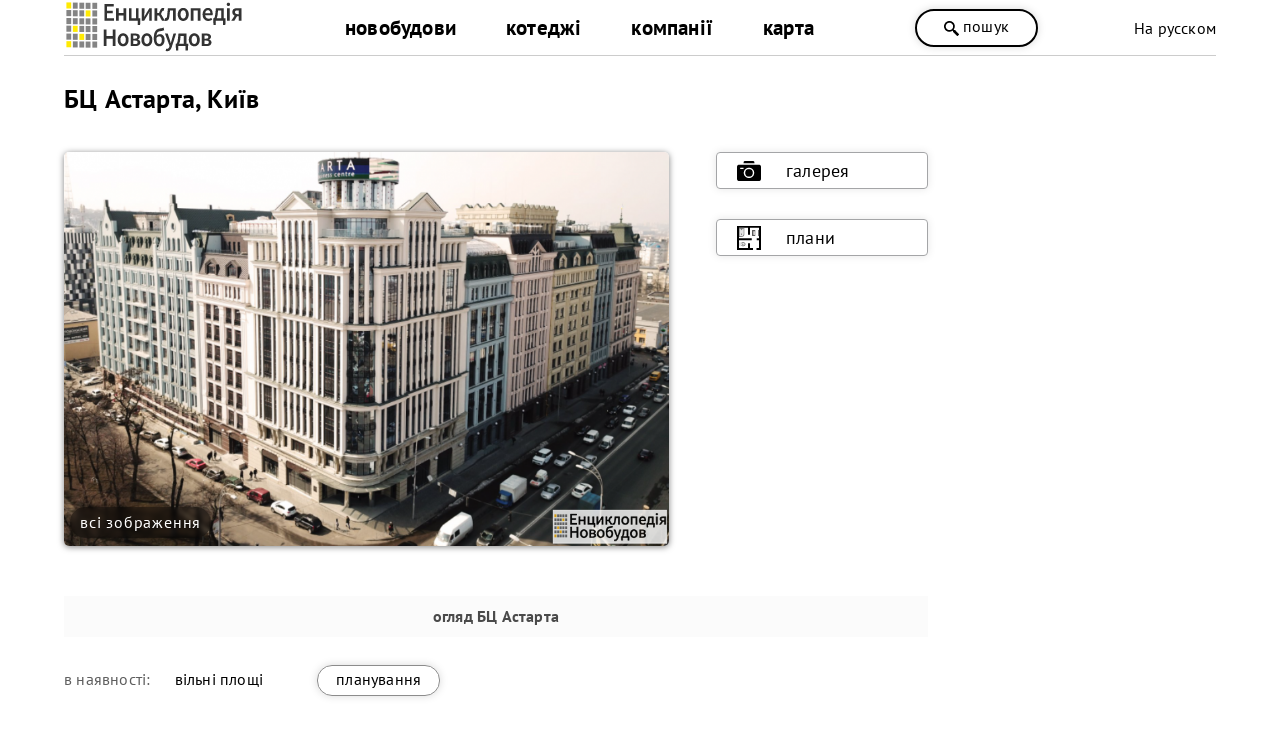

--- FILE ---
content_type: text/html; charset=utf-8
request_url: https://novobudovy.com/biznes-tsentry-kyieva/torgovo-ofisnij-centr-m-kiiv-vul-naberezhno-lugova-iaroslavska
body_size: 16919
content:
<!DOCTYPE html><html xmlns=https://www.w3.org/1999/xhtml xml:lang=uk-ua lang=uk-ua dir=ltr xmlns:og=https://ogp.me/ns#><head><meta http-equiv=content-type content="text/html; charset=utf-8"/><meta name=keywords content="БЦ Астарта, Київ"/><meta name=description content="Оренда офісних площ в Бізнес центрі Астарта Київ. Вся актуальна інформація на сайті Енциклопедія Новобудов®: ціни, фото, плани, відгуки."/><title>БЦ Астарта, Київ — Бізнес центри Києва — NOVOBUDOVY.com</title><link href=https://novobudovy.com/biznes-tsentry-kyieva/torgovo-ofisnij-centr-m-kiiv-vul-naberezhno-lugova-iaroslavska rel=canonical /><meta property=og:title content="БЦ Астарта, Київ"/><meta property=og:type content=website /><meta property=og:url content=https://novobudovy.com/biznes-tsentry-kyieva/torgovo-ofisnij-centr-m-kiiv-vul-naberezhno-lugova-iaroslavska /><meta property=og:description content="Оренда офісних площ в Бізнес центрі Астарта Київ."/><meta property=og:image content=https://novobudovy.com/images/wm/7411dea89ca7abbbbc420f913da7a221.png /><link rel=image_src href=https://novobudovy.com/images/wm/7411dea89ca7abbbbc420f913da7a221.png /><link rel=alternate href=https://novobudovy.com/biznes-tsentry-kyieva/torgovo-ofisnij-centr-m-kiiv-vul-naberezhno-lugova-iaroslavska hreflang=uk /><link rel=alternate href=https://novobudovy.com/ru/biznes-tsentry-kyieva/torgovo-ofisnij-centr-m-kiiv-vul-naberezhno-lugova-iaroslavska hreflang=ru /><meta name=google-site-verification content=jj6vRDzwZrBly2ygyXh6yjaqN5QuqEPsqRZ_pNqal_Q /><meta name=google-site-verification content=AXzqn26lZI5AaROOrbvclZeE7MBg25wYDNEGBLmHatk /><meta name=alexaVerifyID content=614hLRt7MNqGz6e8SYaoC9z1mv4 /><meta name=facebook-domain-verification content=u4zqtvzbkfnjr3f5nlshl9g44x11o4 /><meta name=theme-color content=#fff /><meta name=referrer content=origin /><meta name=viewport content="width=device-width, initial-scale=1.0"/><link rel="shortcut icon" href=/images/pointers/favicon.svg type=image/svg+xml><link rel=apple-touch-icon href=/images/pointers/favicon.svg><link rel="shortcut icon" href=/images/pointers/favicon.svg><link rel=stylesheet href=/templates/novobudovy/css/style.css /><noscript><iframe src="https://www.googletagmanager.com/ns.html?id=GTM-NRQXVX"
height=0 width=0 style=display:none;visibility:hidden></iframe></noscript><noscript><img height=1 width=1 style=display:none 
src="https://www.facebook.com/tr?id=491256690448199&ev=PageView&noscript=1"/></noscript> <script src=/media/plg_jchoptimize/cache/js/34f1b477f33d876d8c4f1d85783f27d0.js></script> <script src=/media/plg_jchoptimize/cache/js/5755bbb6eb9a0922f2da2260eae36290.js></script> <script src=/media/plg_jchoptimize/cache/js/ca8531f891829ab9209223f2332e08c4.js></script> <script src=/media/plg_jchoptimize/cache/js/1d423f9ea511d763c46f5aff9367601e.js></script> <script src="//www.googletagmanager.com/gtag/js?id=UA-37660806-1"></script><style>.jbzoo .clear,.jbzoo .clr{*zoom:1}.jbzoo .clear:before,.jbzoo .clr:before,.jbzoo .clear:after,.jbzoo .clr:after{display:table;content:"";line-height:0}.jbzoo .clear:after,.jbzoo .clr:after{clear:both}.jbzoo a:hover>img{opacity:0.8;filter:alpha(opacity= 80 )}.jbzoo .align-center{text-align:center;width:100%}.jbzoo .align-none img,.jbzoo .align-center img,.jbzoo .align-none>div,.jbzoo .align-center>div{float:none}.jbzoo .width33{width:32.35%;margin:0 0.95% 0.95% 0;float:left}.jbzoo .width33.last{margin-right:0;*zoom:1}.jbzoo .width33.last:before,.jbzoo .width33.last:after{display:table;content:"";line-height:0}.jbzoo .width33.last:after{clear:both}.jbzoo .jbzoo-item{margin:0 0 1em 0;padding:0}.jbzoo .clear,.jbzoo .clr{*zoom:1}.jbzoo .clear:before,.jbzoo .clr:before,.jbzoo .clear:after,.jbzoo .clr:after{display:table;content:"";line-height:0}.jbzoo .clear:after,.jbzoo .clr:after{clear:both}.jbzoo a:hover>img{opacity:0.8;filter:alpha(opacity= 80 )}.jbzoo .jb-box{padding:18px 26px 18px 18px}.jbzoo-item .item-title{margin-top:0}.jbzoo-item .rating{margin-bottom:10px}</style> <script>function onUserInteract(callback){window.addEventListener('load',function(){if(window.pageYOffset!==0){callback()}});window.addEventListener('scroll',function(){callback()});document.addEventListener('DOMContentLoaded',function(){let b=document.getElementsByTagName('body')[0];b.addEventListener('mouseenter',function(){callback()});});}</script><script>let loaded=false;onUserInteract(function(){var css_urls=["\/media\/plg_jchoptimize\/cache\/css\/7bb5fa232d83b80e068507dc0c9ed7f0.css"];if(!loaded){css_urls.forEach(function(url,index){let l=document.createElement('link');l.rel='stylesheet';l.href=url;let h=document.getElementsByTagName('head')[0];h.append(l);});loaded=true;}});</script><noscript><link rel=stylesheet href=/media/plg_jchoptimize/cache/css/7bb5fa232d83b80e068507dc0c9ed7f0.css /></noscript> <script src=//cdn.maptiler.com/mapbox-gl-js/v1.5.1/mapbox-gl.js></script> <script src=//cdn.klokantech.com/openmaptiles-language/v1.0/openmaptiles-language.js></script> <script src=/media/plg_jchoptimize/cache/js/2921969da12f656e0e8f1ed4fc0bdda7.js></script> <script>{"csrf.token":"4bf72d51d55ed329cdfbc5febe149213","system.paths":{"root":"","base":""}}</script> <script>JBZoo.DEBUG=0;jQuery.migrateMute=false;JBZoo.addVar("currencyList",{"default_cur":{"code":"default_cur","value":1,"name":"\u0417\u0430 \u0443\u043c\u043e\u0432\u0447\u0430\u043d\u043d\u044f\u043c","format":{"symbol":"","round_type":"none","round_value":"2","num_decimals":"2","decimal_sep":".","thousands_sep":" ","format_positive":"%v%s","format_negative":"-%v%s"}},"%":{"code":"%","value":1,"name":"\u0412\u0456\u0434\u0441\u043e\u0442\u043a\u0438","format":{"symbol":"%","round_type":"none","round_value":"2","num_decimals":"2","decimal_sep":".","thousands_sep":" ","format_positive":"%v%s","format_negative":"-%v%s"}},"eur":{"code":"default_cur","value":1,"name":"\u0417\u0430 \u0443\u043c\u043e\u0432\u0447\u0430\u043d\u043d\u044f\u043c","format":{"symbol":"","round_type":"none","round_value":"2","num_decimals":"2","decimal_sep":".","thousands_sep":" ","format_positive":"%v%s","format_negative":"-%v%s"}}});JBZoo.addVar("cartItems",{});JBZoo.addVar("JBZOO_DIALOGBOX_OK","Ok");JBZoo.addVar("JBZOO_DIALOGBOX_CANCEL","Cancel");jQuery(function($){$(".jbzoo .jsGoto").JBZooGoto({},0);});jQuery(function($){$(".jbzoo select").JBZooSelect({},0);});jQuery(function($){$("a.jbimage-link[rel=jbimage-popup], a.jbimage-gallery").fancybox({"helpers":{"title":{"type":"outside"},"buttons":{"position":"top"},"thumbs":{"width":80,"height":80},"overlay":{"locked":false}}},0);});jQuery(function($){$("#jbmodule-default-499").JBZooHeightFix({},0);});GOOGLE_MAPS_API_KEY="AIzaSyCJ2iLzjS1RvEbVaAkz26sI-j7kDzFfRM0";</script> <script>(function(w,d,s,l,i){w[l]=w[l]||[];w[l].push({'gtm.start':new Date().getTime(),event:'gtm.js'});var f=d.getElementsByTagName(s)[0],j=d.createElement(s),dl=l!='dataLayer'?'&l='+l:'';j.async=true;j.src='https://www.googletagmanager.com/gtm.js?id='+i+dl;f.parentNode.insertBefore(j,f);})(window,document,'script','dataLayer','GTM-NRQXVX');</script> <script>window.dataLayer=window.dataLayer||[];function gtag(){dataLayer.push(arguments);}
gtag('js',new Date());gtag('config','UA-37660806-1');setTimeout(function(){gtag('event',location.pathname,{'event_category':'Без отказов'});},60000);</script> <script>function _go(){location.href=document.getElementById('address').options[document.getElementById('address').selectedIndex].value;}</script> <script>jQuery(document).ready(function(){jQuery('a').not('[href*="facebook"],[href*="tel"],[href*="mailto"]').each(function(){var a=new RegExp('/'+window.location.host+'/');if(!a.test(this.href)){jQuery(this).attr("rel","noopener noreferrer nofollow");a_href="https://novobudovy.com/external-ua.php?url="+this.href;jQuery(this).attr("href",a_href);}});});</script> <script>!function(f,b,e,v,n,t,s)
{if(f.fbq)return;n=f.fbq=function(){n.callMethod?n.callMethod.apply(n,arguments):n.queue.push(arguments)};if(!f._fbq)f._fbq=n;n.push=n;n.loaded=!0;n.version='2.0';n.queue=[];t=b.createElement(e);t.async=!0;t.src=v;s=b.getElementsByTagName(e)[0];s.parentNode.insertBefore(t,s)}(window,document,'script','https://connect.facebook.net/en_US/fbevents.js');fbq('init','491256690448199');fbq('track','PageView');</script> </head><body class="id216 cat12"><div class=head><div class=header><div class=logo><a class=lg href=/> <img alt="Енциклопедія Новобудов" src=/images/pointers/logo.svg style="width: 180px; height: 60px;" type=image/svg+xml /></a> </div><div id=men><div class="menu uk-ua"><div class=custom_menu><ul class="nav menumain"> <li class="item-164 parent"> <a href=/novobudovy-kyieva>новобудови</a></li> <li class="item-288 parent"> <a href=/kotedzhni-mistechka-kyieva>котеджі</a></li> <li class="item-247 parent"> <a href=/kompanii-kyieva>компанії</a></li> <li class="item-330 parent"> <a href=/karta-nerukhomosti/novobudovy-kyieva-na-karti>карта </a></li> </ul> </div> </div><div class="menu uk-ua"></div></div> <span class="head_button kkoffers" rel=/poshuk><svg width=25 height=25 x=0px y=0px viewBox="0 0 339.921 339.921" style="enable-background:new 0 0 339.921 339.921;" xml:space=preserve> <g><path d="M335.165,292.071l-81.385-84.077c-5.836-6.032-13.13-8.447-16.29-5.363
		c-3.171,3.062-10.47,0.653-16.306-5.379l-1.164-1.207c36.425-47.907,32.89-116.499-10.851-160.24
		c-47.739-47.739-125.142-47.739-172.875,0c-47.739,47.739-47.739,125.131,0,172.87c44.486,44.492,114.699,47.472,162.704,9.045
		l0.511,0.533c5.825,6.032,7.995,13.402,4.814,16.469c-3.166,3.068-1.012,10.443,4.83,16.464l81.341,84.11
		c5.836,6.016,15.452,6.195,21.49,0.354l22.828-22.088C340.827,307.735,340.99,298.125,335.165,292.071z M182.306,181.81
		c-32.852,32.857-86.312,32.857-119.159,0.011c-32.852-32.852-32.847-86.318,0-119.164c32.847-32.852,86.307-32.847,119.148,0.005
		C215.152,95.509,215.152,148.964,182.306,181.81z"/></g></svg>
пошук</span> <div class=langbox><div class="mod-languages "><div> </div><div> <a href=/ru/biznes-tsentry-kyieva/torgovo-ofisnij-centr-m-kiiv-vul-naberezhno-lugova-iaroslavska class=lang> На русском</a> </div></div></div></div><div class=clr></div></div><div class="page uk-ua"><div class=l><div id=yoo-zoo class="jbzoo jbzoo-view-item jbzoo-app-baza-obyektiv jbzoo-tmpl-catalog yoo-zoo clearfix"><div class="jbzoo-item jbzoo-item-obiekti jbzoo-item-full jbzoo-item-1954"><link href=https://cdn.maptiler.com/mapbox-gl-js/v1.5.1/mapbox-gl.css rel=stylesheet /> <script type=application/ld+json>{"@context":"http://schema.org/","@type":"Event","name":"🟡 Оренда приміщень","startDate":"2026-01-01T03:00:00+00:00","endDate":"2026-12-31T03:00:00+00:00","url":"/biznes-tsentry-kyieva/torgovo-ofisnij-centr-m-kiiv-vul-naberezhno-lugova-iaroslavska","location":{"@type":"Place","name":" БЦ Астарта, Київ ","address":" м. Київ, вул. Ярославська 58 "}}</script> <script type=application/ld+json>{"@context":"http://schema.org/","@type":"Event","name":"🟡 Продаж приміщень","startDate":"2026-01-01T03:00:00+00:00","endDate":"2026-12-31T03:00:00+00:00","url":"/biznes-tsentry-kyieva/torgovo-ofisnij-centr-m-kiiv-vul-naberezhno-lugova-iaroslavska","location":{"@type":"Place","name":" БЦ Астарта, Київ ","address":" м. Київ, вул. Ярославська 58 "}}</script> <script type=application/ld+json>{"@context":"http://schema.org/","@type":"Event","name":"🟡 Розтермінування платежів","startDate":"2026-01-01T03:00:00+00:00","endDate":"2026-12-31T03:00:00+00:00","url":"/biznes-tsentry-kyieva/torgovo-ofisnij-centr-m-kiiv-vul-naberezhno-lugova-iaroslavska","location":{"@type":"Place","name":" БЦ Астарта, Київ ","address":" м. Київ, вул. Ярославська 58 "}}</script><div itemscope itemtype="https://schema.org/Product https://schema.org/ApartmentComplex"><h1 class=title_n itemprop=name style=margin-bottom:0px;> БЦ Астарта, Київ </h1><div class="clear clr"></div><meta itemprop=sku content=1001954><meta itemprop=productID content=1954><div style=clear:both;height:35px;>&nbsp;</div><div class=lphoto> <img itemprop=image class="jbimage full_1954_6a2b0240-3dd2-4783-8b65-edbe9ed930c0" alt="БЦ Астарта, Київ" title="БЦ Астарта, Київ" src=https://novobudovy.com/images/wm/e41e947c59d6de91f6d35258580ae1cf.png width=900 height=586 data-template=default /> <div class=all-imgs-link> <a target=_blank itemprop=url href=/foto/kyiv/astarta-foto> всі зображення</a></div></div><div class=rlink itemscope itemtype=https://www.schema.org/SiteNavigationElement><div class=stick itemprop=name> <a target=_blank itemprop=url href=/foto/kyiv/astarta-foto> <svg enable-background="new 0 0 512 512" height=24 viewbox="0 0 512 512" width=24 xmlns=http://www.w3.org/2000/svg><g><circle style="cursor: pointer;" cx=256 cy=296 r=81 /><path style="cursor: pointer;" d="m374.297 91-5.177-25.883c-2.794-13.974-15.166-24.117-29.417-24.117h-167.406c-14.25 0-26.623 10.143-29.417 24.117l-5.177 25.883z"/><path style="cursor: pointer;" d="m467 121c-35.223 0-405.516 0-422 0-24.813 0-45 20.187-45 45v260c0 24.813 20.187 45 45 45h422c24.813 0 45-20.187 45-45v-260c0-24.813-20.187-45-45-45zm-339 94h-48c-8.284 0-15-6.716-15-15s6.716-15 15-15h48c8.284 0 15 6.716 15 15s-6.716 15-15 15zm128 192c-61.206 0-111-49.794-111-111s49.794-111 111-111 111 49.794 111 111-49.794 111-111 111z"/></g></svg>галерея</a> </div><div class=stick itemprop=name> <a target=_blank itemprop=url href=/foto/kyiv/astarta-foto#foto-plans> <svg xmlns=http://www.w3.org/2000/svg xmlnsxlink=http://www.w3.org/1999/xlink width=24 height=24 x=0 y=0 viewbox="0 0 512 512" style="enable-background:new 0 0 512 512" xmlspace=preserve class=""><g> <rect xmlns=http://www.w3.org/2000/svg style="" width=512 height=512 fill=#ffffff00 data-original=#fcd577 class=""/> <path xmlns=http://www.w3.org/2000/svg style="" d="M332.395,215.443h46.674c6.654,0,12.048-5.394,12.048-12.048V95.841  c0-6.654-5.394-12.048-12.048-12.048h-46.674c-6.654,0-12.048,5.394-12.048,12.048v107.555  C320.347,210.049,325.741,215.443,332.395,215.443z" fill=#5b5b5b data-original=#c4a457 class=""/> <path xmlns=http://www.w3.org/2000/svg style="" d="M128.864,351.279c-14.995,0-28.251,6.149-36.335,15.568v42.877  c8.083,9.419,21.34,15.568,36.335,15.568c24.627,0,44.592-16.569,44.592-37.006C173.455,367.848,153.491,351.279,128.864,351.279z" fill=#e4e4e4 data-original=#ffffff class=""/> <path xmlns=http://www.w3.org/2000/svg style="" d="M128.864,432.322c-16.409,0-31.986-6.736-41.67-18.019c-2.528-2.946-2.189-7.384,0.757-9.913  c2.947-2.528,7.385-2.189,9.913,0.757c7.049,8.213,18.638,13.116,31,13.116c20.712,0,37.562-13.447,37.562-29.976  c0-16.529-16.85-29.976-37.562-29.976c-12.362,0-23.951,4.903-31,13.116c-2.528,2.946-6.967,3.285-9.913,0.757  c-2.946-2.528-3.285-6.966-0.757-9.913c9.683-11.283,25.261-18.019,41.67-18.019c28.464,0,51.622,19.755,51.622,44.036  C180.486,412.567,157.328,432.322,128.864,432.322z" fill=#5f5f5f data-original=#e25749 class=""/> <polygon xmlns=http://www.w3.org/2000/svg style="" points="512,54.039 512,0 0,0 0,511.999 338.963,511.999 338.963,471.24 276.179,471.24   276.179,368.329 235.819,368.329 235.819,471.24 40.36,471.24 40.36,301.742 314.524,301.742 314.524,261.384 105.699,261.384   75.023,261.384 40.36,261.384 40.36,39.96 235.819,39.96 235.819,188.405 276.179,188.405 276.179,39.96 471.64,39.96   471.64,261.384 421.092,261.384 421.092,301.742 471.64,301.742 471.64,471.24 416.177,471.24 416.177,511.999 512,511.999   512,88.122 " fill=#000000 data-original=#415e72 class=""/> <g xmlns=http://www.w3.org/2000/svg> <path style="" d="M79.096,346.477H40.36v83.625h38.736c9.292,0,16.824-7.532,16.824-16.824V363.3   C95.919,354.01,88.386,346.477,79.096,346.477z" fill=#e4e4e4 data-original=#ffffff class=""/> <path style="" d="M149.57,46.99H47.39v180.354h50.264c28.673,0,51.916-23.244,51.916-51.916   C149.57,175.428,149.57,46.99,149.57,46.99z" fill=#e4e4e4 data-original=#ffffff class=""/> </g> <path xmlns=http://www.w3.org/2000/svg style="" d="M97.654,234.374H40.36V39.96h116.241v135.467C156.6,207.93,130.158,234.374,97.654,234.374z   M54.42,220.314h43.235c24.75,0,44.887-20.136,44.887-44.886V54.02H54.42V220.314z" fill=#656565 data-original=#cfdce5 class=""/> <rect xmlns=http://www.w3.org/2000/svg x=448.578 y=83.795 style="" width=23.058 height=131.649 fill=#6f6f6f data-original=#344f5e class=""/> <path xmlns=http://www.w3.org/2000/svg style="" d="M355.492,109.783h35.623v79.671h-35.623c-6.003,0-10.871-4.867-10.871-10.871v-57.929  C344.622,114.65,349.489,109.783,355.492,109.783z" fill=#d3cfcf data-original=#b2934d class=""/> <g xmlns=http://www.w3.org/2000/svg> <path style="" d="M98.48,88.335c-3.529,0-6.391-2.862-6.391-6.391V46.99c0-3.529,2.862-6.391,6.391-6.391   c3.529,0,6.391,2.862,6.391,6.391v34.955C104.871,85.474,102.009,88.335,98.48,88.335z" fill=#656565 data-original=#cfdce5 class=""/> <path style="" d="M123.404,69.163c-3.529,0-6.391-2.862-6.391-6.391V46.99c0-3.529,2.862-6.391,6.391-6.391   c3.529,0,6.391,2.862,6.391,6.391v15.783C129.795,66.301,126.933,69.163,123.404,69.163z" fill=#656565 data-original=#cfdce5 class=""/> <path style="" d="M73.556,69.163c-3.529,0-6.391-2.862-6.391-6.391V46.99c0-3.529,2.862-6.391,6.391-6.391   c3.529,0,6.391,2.862,6.391,6.391v15.783C79.947,66.301,77.085,69.163,73.556,69.163z" fill=#656565 data-original=#cfdce5 class=""/> </g> <g xmlns=http://www.w3.org/2000/svg> <circle style="" cx=97.727 cy=173.048 r=9.373 fill=#000000 data-original=#415e72 class=""/> <circle style="" cx=123.622 cy=388.288 r=9.373 fill=#000000 data-original=#415e72 class=""/> </g></svg>плани</a> </div></div><div style=clear:both;height:5px;>&nbsp;</div><div style=clear:both;height:5px;>&nbsp;</div><div class=napys><h2>огляд<span class="element element-text first last"> БЦ Астарта</span></h2></div> <span itemprop=description class=hide> Оренда офісних площ в Бізнес центрі Астарта Київ. </span> <div class=description_text style=position:relative;><ul><div itemtype=http://schema.org/Offer itemprop=offers itemscope=itemscope> <a href=/biznes-tsentry-kyieva/torgovo-ofisnij-centr-m-kiiv-vul-naberezhno-lugova-iaroslavska itemprop=url class=hide> БЦ Астарта, Київ </a> <li><div class=zoo-label>в наявності:</div><link itemprop=availability href=http://schema.org/InStock /><link itemprop=itemCondition href=http://schema.org/NewCondition /><span class="element element-select first last"> вільні площі</span> <a target=_blank class=sp itemprop=url href=/foto/kyiv/astarta-foto#foto-plans> планування</a> <br /></li> <li><div class=zoo-label>тип угоди:</div><span class="element element-select first last"> оренда</span><br /></li> <li><div class=zoo-label>тип офісів:</div><span class="element element-select first last"> кабінетна система, open spase</span><br /></li><meta itemprop=price content=0 /><meta itemprop=priceCurrency content=UAH /><meta itemprop=priceValidUntil content=2026-01-21 /></div><div style=clear:both;height:35px;>&nbsp;</div><li><div class=zoo-label>офіційний сайт:</div><span class="element element-link first last"> <a href=http://abc-kyiv.com title=http://abc-kyiv.com target=_blank>http://abc-kyiv.com</a></span><br /></li> </ul> </div><div class=description_text><ul> <li><div class=zoo-label>телефон:</div><span class=phonelist>(095) 377-77-73</span><br /></li> </ul> </div><div style=clear:both;height:35px;>&nbsp;</div><div class="description_text item-flats"><table> </table> </div><div style=clear:both;height:35px;>&nbsp;</div><div class=description_text><ul> <li class=class-green><div class=zoo-label>готовність (стан):</div><span class="element element-select first last"> завершено</span> <a target=_blank class=sp itemprop=url href=/foto/kyiv/astarta-foto#foto-progress> хід будівництва</a> </li> <li><div class=zoo-label>рік завершення:</div><span class="element element-text first last"> 2017</span><br /></li> </ul> </div><div class=napys><h3>компанії</h3></div><div class=description_text><div class=zoo-label>проектна організація:</div><span class="element element-relateditems first last"> <a href=/company/kramall-studio-kramall-studio title="Крамалл Студіо ( Кramall studiо )">Крамалл Студіо ( Кramall studiо )</a></span><br /> </div><div style=clear:both;height:5px;>&nbsp;</div><div class=napys><h3>розташування<span class="element element-text first last"> БЦ Астарта</span></h3></div><div class=description_text><div class=zoo-label>адреса:</div><span itemprop=address class="element element-text first last"> м. Київ, вул. Ярославська 58</span> <br /><div class=zoo-label>берег:</div><span class="element element-relatedcategories first last"> <a href=/biznes-tsentry-kyieva/biznes-tsentry-pravyi-bereh>Правий</a></span><br /><div class=zoo-label>район:</div><span class="element element-text first last"> Подільський</span><br /><div class=clr></div></div><div itemprop=geo itemscope itemtype=http://schema.org/GeoCoordinates><meta itemprop=latitude content=" 50.471969"/><meta itemprop=longitude content="30.518957 "/></div><div class=zoo-label>GPS координати:</div><span class="element element-googlemaps first last"> 50.471969,30.518957</span><br /><div class=zoo-label>локація<strong><span class="element element-text first last"> БЦ Астарта</span></strong> на карті</div><div style="width: 100%" class=element-googlemaps><div id=mapid class=googlemaps style="width: 100%; height: 400px;"></div> <a href=/karta-nerukhomosti/biznes-tsentry-kyieva-na-karti class=map-all-novobudovy target=_blank>всі БЦ Києва на карті</a> </div> <script>var map=new mapboxgl.Map({container:'mapid',style:'https://api.maptiler.com/maps/5e9f8abd-f583-4262-bb20-f66c7020c79b/style.json?key=iO43HAoHir6Tu9fKmX92',center:[30.518957,50.471969],zoom:15,scrollZoom:false});map.addControl(new mapboxgl.NavigationControl());map.setLanguage('uk',true);var marker=new mapboxgl.Marker().setLngLat([30.518957,50.471969]).addTo(map);</script><div style=clear:both;height:5px;>&nbsp;</div><div class=napys><h3>власна інфраструктура</h3></div><div class=description_text><ul> <li><div class=zoo-label>паркінг:</div><span class="element element-select first last"> підземний+відкритий</span><br /></li> <li class=text-table><div class=zoo-label>безпека:</div><span class="element element-select first last"> охорона, відеонагляд (камери)</span><br /></li> <li class=text-table><div class=zoo-label>комфорт:</div><span class="element element-select first"> зона відпочинку, вхідний хол (рецепція, консьєрж сервіс), станція зарядки для електромобіля, резервний генератор електроенергії </span> <span class="element element-select last"> система кондиціонування, вентиляція повітря, конференц зал, ATM банокмат / терминал, ресторан (кавярня)</span><br /></li> </ul> </div><div style=clear:both;height:5px;>&nbsp;</div><div class=napys><h4>технічні параметри<span class="element element-text first last"> БЦ Астарта</span></h4></div><div class=description_text><table> <tr><td><div class=zoo-label>нерухомість:</div><a href=/biznes-tsentry-kyieva><span itemprop=category class="element element-select first last"> бізнес-центр</span> </a><br /></td></tr> <tr><td><div class=zoo-label>клас БЦ:</div><span class="element element-text first last"> А</span><br /></td></tr> <tr><td><div class=zoo-label>загальна площа (GBA):</div><span class="element element-text first last"> 62700 м.кв.</span><br /></td></tr> <tr><td><div class=zoo-label>поверховість:</div><span itemprop=height class="element element-text first last"> 9-11</span> <br /></td></tr> <tr><td itemprop=additionalProperty itemscope itemtype=http://schema.org/PropertyValue><div class=zoo-label itemprop=name>будинків:</div><span itemprop=value class="element element-text first last"> 1</span> <br /></td></tr> <tr><td itemprop=additionalProperty itemscope itemtype=http://schema.org/PropertyValue><div class=zoo-label itemprop=name>секцій:</div><span itemprop=value class="element element-text first last"> 3</span> <br /></td></tr> <tr><td><div class=zoo-label>ліфтів на під'їзд:</div><span class="element element-text first last"> 4-6</span><br /></td></tr> <tr><td><div class=zoo-label>фірма:</div><span class="element element-text first last"> KONE</span><br /></td></tr> <tr><td><div style=clear:both;height:25px;>&nbsp;</div><div class=zoo-label>технологія каркасу:</div><span itemprop=model class="element element-select first last"> монолітно-каркасний</span> <br /></td></tr> <tr><td itemprop=additionalProperty itemscope itemtype=http://schema.org/PropertyValue><div class=zoo-label itemprop=name>конструкційний матеріал:</div><span itemprop=value class="element element-select first last"> залізобетон</span> <br /></td></tr> <tr><td><div class=zoo-label>зовнішні стіни:</div><span itemprop=material class="element element-select first last"> газоблок</span> <br /></td></tr> <tr><td itemprop=additionalProperty itemscope itemtype=http://schema.org/PropertyValue><div style=clear:both;height:25px;>&nbsp;</div><div class=zoo-label itemprop=name>утеплення:</div><span itemprop=value class="element element-select first last"> мінеральна вата</span> <br /></td></tr> <tr><td itemprop=additionalProperty itemscope itemtype=http://schema.org/PropertyValue><div class=zoo-label itemprop=name>фасад:</div><span itemprop=value class="element element-select first last"> декоративна штукатурка, вентильований</span> <br /></td></tr> <tr><td itemprop=additionalProperty itemscope itemtype=http://schema.org/PropertyValue><div class=zoo-label itemprop=name>вікна:</div><span itemprop=value class="element element-select first last"> металопластик</span> <br /></td></tr> <tr><td><div class=zoo-label>профіль та склопакет:</div><span class="element element-text first last"> 5-камерн.</span><br /></td></tr> <tr><td><div class=zoo-label>виробник:</div><span class="element element-text first last"> Shuco</span><br /></td></tr> <tr><td itemprop=additionalProperty itemscope itemtype=http://schema.org/PropertyValue><div style=clear:both;height:25px;>&nbsp;</div><div class=zoo-label itemprop=name>тип даху:</div><span itemprop=value class="element element-select first last"> скатний, плаский</span> <br /></td></tr> <tr><td itemprop=additionalProperty itemscope itemtype=http://schema.org/PropertyValue><div class=zoo-label itemprop=name>покриття:</div><span itemprop=value class="element element-select first last"> ПВХ-мембрана, метал (фальцева система)</span> <br /></td></tr> <tr><td itemprop=additionalProperty itemscope itemtype=http://schema.org/PropertyValue><div style=clear:both;height:25px;>&nbsp;</div><div class=zoo-label itemprop=name>висота стель:</div><span itemprop=value class="element element-text first last"> 2.9</span> <br /></td></tr> <tr><td itemprop=additionalProperty itemscope itemtype=http://schema.org/PropertyValue><div class=zoo-label itemprop=name>опалення:</div><span itemprop=value class="element element-select first last"> будинкова котельня</span> <br /></td></tr> <tr><td><div class=zoo-label>марка котла:</div><span class="element element-text first last"> Buderus</span><br /></td></tr> </table> </div><div style=clear:both;height:5px;>&nbsp;</div><div class=description_text><div class=mphone id=clickme> <svg width=25 height=25 x=0 y=0 viewBox="0 0 473.806 473.806" style="enable-background:new 0 0 512 512" xml:space=preserve> <g><path d="M374.456,293.506c-9.7-10.1-21.4-15.5-33.8-15.5c-12.3,0-24.1,5.3-34.2,15.4l-31.6,31.5c-2.6-1.4-5.2-2.7-7.7-4    c-3.6-1.8-7-3.5-9.9-5.3c-29.6-18.8-56.5-43.3-82.3-75c-12.5-15.8-20.9-29.1-27-42.6c8.2-7.5,15.8-15.3,23.2-22.8    c2.8-2.8,5.6-5.7,8.4-8.5c21-21,21-48.2,0-69.2l-27.3-27.3c-3.1-3.1-6.3-6.3-9.3-9.5c-6-6.2-12.3-12.6-18.8-18.6    c-9.7-9.6-21.3-14.7-33.5-14.7s-24,5.1-34,14.7c-0.1,0.1-0.1,0.1-0.2,0.2l-34,34.3c-12.8,12.8-20.1,28.4-21.7,46.5    c-2.4,29.2,6.2,56.4,12.8,74.2c16.2,43.7,40.4,84.2,76.5,127.6c43.8,52.3,96.5,93.6,156.7,122.7c23,10.9,53.7,23.8,88,26    c2.1,0.1,4.3,0.2,6.3,0.2c23.1,0,42.5-8.3,57.7-24.8c0.1-0.2,0.3-0.3,0.4-0.5c5.2-6.3,11.2-12,17.5-18.1c4.3-4.1,8.7-8.4,13-12.9    c9.9-10.3,15.1-22.3,15.1-34.6c0-12.4-5.3-24.3-15.4-34.3L374.456,293.506z M410.256,398.806    C410.156,398.806,410.156,398.906,410.256,398.806c-3.9,4.2-7.9,8-12.2,12.2c-6.5,6.2-13.1,12.7-19.3,20    c-10.1,10.8-22,15.9-37.6,15.9c-1.5,0-3.1,0-4.6-0.1c-29.7-1.9-57.3-13.5-78-23.4c-56.6-27.4-106.3-66.3-147.6-115.6    c-34.1-41.1-56.9-79.1-72-119.9c-9.3-24.9-12.7-44.3-11.2-62.6c1-11.7,5.5-21.4,13.8-29.7l34.1-34.1c4.9-4.6,10.1-7.1,15.2-7.1    c6.3,0,11.4,3.8,14.6,7c0.1,0.1,0.2,0.2,0.3,0.3c6.1,5.7,11.9,11.6,18,17.9c3.1,3.2,6.3,6.4,9.5,9.7l27.3,27.3    c10.6,10.6,10.6,20.4,0,31c-2.9,2.9-5.7,5.8-8.6,8.6c-8.4,8.6-16.4,16.6-25.1,24.4c-0.2,0.2-0.4,0.3-0.5,0.5    c-8.6,8.6-7,17-5.2,22.7c0.1,0.3,0.2,0.6,0.3,0.9c7.1,17.2,17.1,33.4,32.3,52.7l0.1,0.1c27.6,34,56.7,60.5,88.8,80.8    c4.1,2.6,8.3,4.7,12.3,6.7c3.6,1.8,7,3.5,9.9,5.3c0.4,0.2,0.8,0.5,1.2,0.7c3.4,1.7,6.6,2.5,9.9,2.5c8.3,0,13.5-5.2,15.2-6.9    l34.2-34.2c3.4-3.4,8.8-7.5,15.1-7.5c6.2,0,11.3,3.9,14.4,7.3c0.1,0.1,0.1,0.1,0.2,0.2l55.1,55.1    C420.456,377.706,420.456,388.206,410.256,398.806z" fill=#ffffff data-original=#000000 style=""/> <path d="M256.056,112.706c26.2,4.4,50,16.8,69,35.8s31.3,42.8,35.8,69c1.1,6.6,6.8,11.2,13.3,11.2c0.8,0,1.5-0.1,2.3-0.2    c7.4-1.2,12.3-8.2,11.1-15.6c-5.4-31.7-20.4-60.6-43.3-83.5s-51.8-37.9-83.5-43.3c-7.4-1.2-14.3,3.7-15.6,11    S248.656,111.506,256.056,112.706z" fill=#ffffff data-original=#000000 style=""/> <path d="M473.256,209.006c-8.9-52.2-33.5-99.7-71.3-137.5s-85.3-62.4-137.5-71.3c-7.3-1.3-14.2,3.7-15.5,11    c-1.2,7.4,3.7,14.3,11.1,15.6c46.6,7.9,89.1,30,122.9,63.7c33.8,33.8,55.8,76.3,63.7,122.9c1.1,6.6,6.8,11.2,13.3,11.2    c0.8,0,1.5-0.1,2.3-0.2C469.556,223.306,474.556,216.306,473.256,209.006z" fill=#ffffff data-original=#000000 style=""/> </g></svg>ПОДЗВОНИТИ </div><div id=mobphones class=mph_open> <a href=tel:0953777773>0953777773</a><br /> </div> </div><div class=hide> <a class="jbimage-link jbimage-gallery full_1954_6a2b0240-3dd2-4783-8b65-edbe9ed930c0" title="БЦ Астарта, Київ" href=https://novobudovy.com/images/wm/7411dea89ca7abbbbc420f913da7a221.png rel=jbimage-gallery-1954 target=_blank id=jbimage-link-6970c9868df12><img class="jbimage full_1954_6a2b0240-3dd2-4783-8b65-edbe9ed930c0" alt="БЦ Астарта, Київ" title="БЦ Астарта, Київ" src=https://novobudovy.com/images/jimg/2/227521a18db0a426359b66f0b4f53885.png width=200 height=130 data-template=popup /></a> </div><div class=obj-rating><div class=zoo-label style=display:block>залиште свою оцінку:</div><div id=6a0ef9a7-2490-4011-a2ea-3f4fac807d39-6970c9868e98a class="yoo-zoo rating">
рейтинг: <div class="rating-container star5"><div class=previous-rating style="width: 94%;"></div><div class=current-rating><div class="stars star5" title="5 з 5"></div><div class="stars star4" title="4 з 5"></div><div class="stars star3" title="3 з 5"></div><div class="stars star2" title="2 з 5"></div><div class="stars star1" title="1 з 5"></div></div></div>(на основі 3 думок) <div class=vote-message> </div><div class=hide itemprop=aggregateRating itemscope itemtype=http://schema.org/AggregateRating> Rated <span itemprop=ratingValue>4.7</span>/<span itemprop=bestRating>5</span> based on <span itemprop=reviewCount>3</span> </div></div> <script>jQuery(function($){$('#6a0ef9a7-2490-4011-a2ea-3f4fac807d39-6970c9868e98a').ElementRating({url:'/biznes-tsentry-kyieva?task=callelement&format=raw&item_id=1954&element=6a0ef9a7-2490-4011-a2ea-3f4fac807d39'});});</script> </div><div style=height:5px;>&nbsp;</div><div class=napys><svg xmlns=http://www.w3.org/2000/svg version=1.1 xmlns:xlink=http://www.w3.org/1999/xlink xmlns:svgjs=http://svgjs.com/svgjs width=30 height=30 x=0 y=0 viewBox="0 0 415.869 415.869" style="enable-background:new 0 0 512 512" xml:space=preserve class=""><g> <path xmlns=http://www.w3.org/2000/svg style="" d="M193.306,282.645L193.306,282.645c-4.702,0-8.882-2.09-11.494-5.224l-78.89-85.682  c-5.747-6.269-5.224-16.196,1.045-21.943c6.269-5.747,16.196-5.224,21.943,1.045l67.918,73.665L381.91,56.947  c6.269-6.269,16.196-6.269,21.943,0c5.747,6.269,6.269,16.196,0,21.943L204.278,277.943  C201.665,281.078,197.486,282.645,193.306,282.645z" fill=#009bff data-original=#00bbd3 class=""></path> <path xmlns=http://www.w3.org/2000/svg style="" d="M207.935,415.869C93.518,415.869,0,322.351,0,207.935S93.518,0,207.935,0  c8.882,0,15.673,6.792,15.673,15.673s-6.792,15.673-15.673,15.673c-97.176,0-176.588,79.412-176.588,176.588  s79.412,176.588,176.588,176.588s176.588-79.412,176.588-176.588c0-8.882,6.792-15.673,15.673-15.673s15.673,6.792,15.673,15.673  C415.869,322.351,322.351,415.869,207.935,415.869z" fill=#ffcf00 data-original=#3a2c51 class=""></path> </svg><h4>популярне:</h4></div><div class=relateditems><div id=jbmodule-default-499 class="jbzoo yoo-zoo"><div class="module-items jbzoo-rborder popular-items module-items-col-3"><div class=" column width33 first"><div class=jb-box><div class=wrapper-item-desc><div class="item-image align-center"> <a href=/novobudovy-kyieva/central-hills> <img class="jbimage default_14225_6a2b0240-3dd2-4783-8b65-edbe9ed930c0" alt="ЖК CENTRAL HILLS, Київ" title="ЖК CENTRAL HILLS, Київ" src=https://novobudovy.com/images/jimg/2/27802fe8724eab2f351e008ec39387e2.png width=300 height=250 data-template=link /> <div class=item-price> 50 661 грн/м<sup>2</sup></div></a> </div><div class=item-wrapper-desc><div class=item-title><a href=/novobudovy-kyieva/central-hills> ЖК CENTRAL HILLS, Київ </a></div></div></div><div class=item-links></div> <i class=clr></i></div></div><div class=" column width33"><div class=jb-box><div class=wrapper-item-desc><div class="item-image align-center"> <a href=/novobudovy-kyieva/life-story> <img class="jbimage default_12293_6a2b0240-3dd2-4783-8b65-edbe9ed930c0" alt="ЖК Life Story, Київ" title="ЖК Life Story, Київ" src=https://novobudovy.com/images/jimg/7/7784590835260c8eea320cc19672102c.png width=300 height=250 data-template=link /> <div class=item-price> 49 795 грн/м<sup>2</sup></div></a> </div><div class=item-wrapper-desc><div class=item-title><a href=/novobudovy-kyieva/life-story> ЖК Life Story, Київ </a></div></div></div><div class=item-links></div> <i class=clr></i></div></div><div class=" column width33 last last"><div class=jb-box><div class=wrapper-item-desc><div class="item-image align-center"> <a href=/novobudovy-kyieva/sireckie-sadi> <img class="jbimage default_5940_6a2b0240-3dd2-4783-8b65-edbe9ed930c0" alt="ЖК Сирецькі Сади, Київ" title="ЖК Сирецькі Сади, Київ" src=https://novobudovy.com/images/jimg/e/ed8eac547bb121937dc20c9118d46669.png width=300 height=250 data-template=link /> <div class=item-price> 42 900 грн/м<sup>2</sup></div></a> </div><div class=item-wrapper-desc><div class=item-title><a href=/novobudovy-kyieva/sireckie-sadi> ЖК Сирецькі Сади, Київ </a></div></div></div><div class=item-links></div> <i class=clr></i></div></div><i class=clr></i></div></div></div><div class="clear clr"></div><div class="clear clr" style="height:20px !important;"></div><div class="clear clr" style="height:20px !important;"></div><h3>основна інформація<span class="element element-text first last"> БЦ Астарта</span>:</h3><div class=obj-seotext><p>На сторінці показані наступні відомості:</p><ul> <li>контактні дані; </li> <li>мінімальна вартість квадратного метра; </li> <li>загальнотехнічні характеристики (висотність, кількість корпусів і під'їздів); </li> <li>зовнішня, внутрішня обробка сторін будівлі, фундамент, гідроізоляція; </li> <li>географічне положення; </li> <li>графічна частина (відеопрезентація, візуалізація, інтер'єри, фотозвіт обстановки будмайданчика); </li> <li>поточний процес споруди, присутність автопарковки; </li></ul><p>Викладений реліз допоможе визначитися з вибором.</p></div><div class=hits style=float:left;color:#a7a2a1;> 29758 переглядів </div><div class=clr></div><div style=height:10px;>&nbsp;</div><div class=hits style=float:left;color:#a7a2a1;> станом на дату:&nbsp;<meta itemprop=productionDate content=28.07.2024>28.07.2024    </div><div class=clr></div><div style=height:20px;>&nbsp;</div><div class=page-nav><div class=prev_item> попередній	<a class=prev href=/biznes-tsentry-kyieva/level>БЦ Левел</a> </div><div class=next_item>
наступний	<a class=next href=/biznes-tsentry-kyieva/kompleks-itt-plaza-m-kiiv-vul-korolenkivska-fizkulturi>БЦ Capital Towers</a> </div></div><div class=napys><h3>відгуки</h3></div><div style=height:5px;>&nbsp;</div><div align=center><a href=https://kuplukvartiru.com.ua/forum-nerukhomosti target=_blank><span class=forum> <svg xmlns=http://www.w3.org/2000/svg xmlnsxlink=http://www.w3.org/1999/xlink x=0px y=0px width=36px height=36px viewbox="0 0 30 30" style="enable-background:new 0 0 30 30;" xmlspace=preserve> <g> <g> <path style="cursor: pointer;" d="M30,18.3c0-2.682-1.877-5.024-4.673-6.291c0.164,0.585,0.259,1.189,0.276,1.809c0.279,0.166,0.549,0.345,0.801,0.54			c1.41,1.088,2.188,2.487,2.188,3.942c0,1.454-0.775,2.854-2.188,3.941c-1.547,1.192-3.627,1.85-5.855,1.85			c-1.504,0-2.938-0.301-4.188-0.859c-0.778,0.153-1.585,0.25-2.416,0.284c1.705,1.282,4.033,2.073,6.603,2.073			c1.648,0,3.198-0.325,4.549-0.898l3.439,1.756l-0.695-3.511C29.191,21.676,30,20.061,30,18.3z"/> <path style="cursor: pointer;" d="M24.625,12.837c-0.018-0.619-0.113-1.224-0.277-1.808c-1.201-4.274-6.133-7.475-12.034-7.475			C5.513,3.554,0,7.806,0,13.051c0,2.295,1.055,4.399,2.812,6.041l-0.906,4.573l4.483-2.287c1.758,0.746,3.777,1.17,5.925,1.17			c0.219,0,0.437-0.004,0.653-0.014c0.829-0.032,1.637-0.129,2.414-0.283c5.316-1.051,9.246-4.771,9.246-9.2			C24.627,12.979,24.626,12.908,24.625,12.837z M6.506,14.615c-0.99,0-1.792-0.802-1.792-1.791c0-0.99,0.802-1.792,1.792-1.792			c0.989,0,1.792,0.802,1.792,1.792C8.298,13.812,7.496,14.615,6.506,14.615z M12.314,14.615c-0.99,0-1.792-0.802-1.792-1.791			c0-0.99,0.802-1.792,1.792-1.792c0.989,0,1.792,0.802,1.792,1.792C14.106,13.812,13.303,14.615,12.314,14.615z M18.122,14.615			c-0.989,0-1.792-0.802-1.792-1.791c0-0.99,0.803-1.792,1.792-1.792s1.792,0.802,1.792,1.792			C19.914,13.812,19.111,14.615,18.122,14.615z"/> </g> </g> </svg> <br />обговорення на форумі</a></span></div><div style=height:5px;>&nbsp;</div><div class=faq-block itemscope="" itemtype=https://schema.org/FAQPage><div class=napys><h4 itemprop=name><span class="element element-text first last"> БЦ Астарта</span>: часті запитання</h4></div><div itemscope="" itemprop=mainEntity itemtype=https://schema.org/Question><h5 itemprop=name>Де знаходиться <span class="element element-text first last"> БЦ Астарта</span>?</h5><div itemscope="" itemprop=acceptedAnswer itemtype=https://schema.org/Answer><div itemprop=text>Розміщення <span class="element element-text first last"> БЦ Астарта</span> - <span class="element element-text first last"> м. Київ, вул. Ярославська 58</span>.</div></div></div><div itemscope="" itemprop=mainEntity itemtype=https://schema.org/Question><h5 itemprop=name>Як можна отримати консультацію по пропозиціям офісів <span class="element element-text first last"> БЦ Астарта</span>?</h5><div itemscope="" itemprop=acceptedAnswer itemtype=https://schema.org/Answer><div itemprop=text>Контактні дані щодо оренди (або продажу) приміщень вказані для кожного БЦ.</div></div></div></div><div style=height:5px;>&nbsp;</div><div style=height:5px;>&nbsp;</div></div> <script>document.addEventListener('DOMContentLoaded',function(){var button_show_more='читати більше';var button_show_less='читати менше';new ShowMore('.obj-seotext',{config:{type:"text",limit:40,btnClass:"button-sml",more:button_show_more,less:button_show_less}});});jQuery(document).ready(function($){$("#clickme").click(function(){$("#mobphones").toggle();});$("#clickmemail").click(function(){$("#mobmail").toggle();});const el=document.querySelector(".jbzoo-item-full .rlink")
const observer=new IntersectionObserver(([e])=>e.target.classList.toggle("is-sticky",e.intersectionRatio<1),{threshold:[1]});observer.observe(el);$(".jcarousel").jcarousel({});var totalItems=$('.jcarousel li').length;if(totalItems<=1){$(".carousel-build").addClass("no-cars i1");}else if(totalItems<=2){$(".carousel-build").addClass("no-cars i2");}
$('.jcarousel-prev').on('jcarouselcontrol:active',function(){$(this).removeClass('inactive');}).on('jcarouselcontrol:inactive',function(){$(this).addClass('inactive');}).jcarouselControl({target:'-=1'});$('.jcarousel-next').on('jcarouselcontrol:active',function(){$(this).removeClass('inactive');}).on('jcarouselcontrol:inactive',function(){$(this).addClass('inactive');}).jcarouselControl({target:'+=1'});var jcarousel=$('.jcarousel');jcarousel.on('jcarousel:reload jcarousel:create',function(){var carousel=$(this),width=carousel.innerWidth();if(width>=600){width=width/3;}else if(width>=350){width=width/2;}
carousel.jcarousel('items').css('width',Math.ceil(width)+'px');}).jcarousel({wrap:'circular'});});</script> </div></div><div class=h10>&nbsp;</div><div class=custompidp-lv> <span class=pidp-lv>Підписуйтесь та отримайте ПЕРШИМИ всі нові пропозиції від забудовників:</span> <div style=height:30px;> &nbsp;</div><div class=pidp-lv-knp> <svg height=50 style="enable-background:new 0 0 490.667 490.667;" viewbox="0 0 490.667 490.667" width=50 x=0px xml:space=preserve y=0px> <path d="M475.094,336.427c-10.021,9.996-23.605,15.599-37.76,15.573h-384
	c-14.155,0.025-27.739-5.577-37.76-15.573l174.08-174.08l29.44,21.333c15.596,11.522,36.884,11.522,52.48,0l29.44-21.333
	L475.094,336.427z" style=fill:#FFA000;></path> <path d="M480.427,32.64L301.014,162.347l-29.44,21.333c-15.596,11.522-36.884,11.522-52.48,0l-29.44-21.333
	L10.027,32.854c9.991-13.972,26.13-22.241,43.307-22.187h384C454.385,10.682,470.401,18.848,480.427,32.64z" style=fill:#FFD54F;></path> <g> <path d="M10.027,32.854l179.627,129.493l-174.08,174.08C5.578,326.406-0.025,312.822,0,298.667V64
		C-0.047,52.817,3.464,41.909,10.027,32.854z" style=fill:#FFC107;></path> <path d="M490.667,64v234.667c0.025,14.155-5.577,27.739-15.573,37.76l-174.08-174.08L480.427,32.64
		C487.088,41.739,490.674,52.724,490.667,64z" style=fill:#FFC107;></path> </g> <circle cx=245.334 cy=362.667 r=117.333 style=fill:#2196F3;></circle> <path d="M224,416c-2.831,0.005-5.548-1.115-7.552-3.115l-42.667-42.667
	c-4.093-4.237-3.975-10.99,0.262-15.083c4.134-3.993,10.687-3.993,14.821,0L224,390.251l67.115-67.115
	c4.237-4.093,10.99-3.975,15.083,0.262c3.993,4.134,3.993,10.687,0,14.821l-74.667,74.667C229.532,414.88,226.824,416,224,416z" style=fill:#FAFAFA;></path> </svg> <a class=pidplv href=https://novobudovy.com/podpiska target=_blank>Email</a> <div style=width:10%;> &nbsp;</div><svg height=50 viewbox="0 0 65 65" width=50 x=0px xml:space=preserve xmlns=http://www.w3.org/2000/svg y=0px> <defs><clippath id=A><path d="M15.903 131.998c0-65.17 52.83-118 118-118s118 52.83 118 118-52.83 118-118 118-118-52.83-118-118"></path></clippath><lineargradient gradientunits=userSpaceOnUse id=B spreadmethod=pad x1=133.903 x2=133.903 y1=13.999 y2=249.999><stop offset=0 stop-color=#1d93d2></stop><stop offset=1 stop-color=#38b0e3></stop></lineargradient><clippath id=C><path d="M0 265.9h266.987V0H0z"></path></clippath><clippath id=D><path d="M0 265.9h266.987V0H0z"></path></clippath><clippath id=E><path d="M0 265.9h266.987V0H0z"></path></clippath></defs><g transform="matrix(.271187 0 0 -.271187 -4.312678 67.796339)"><path clip-path=url(#A) d="M15.903 131.998c0-65.17 52.83-118 118-118s118 52.83 118 118-52.83 118-118 118-118-52.83-118-118" fill=url(#B)></path><g clip-path=url(#C)><path d="M95.778 123.374l14-38.75S111.528 81 113.403 81s29.75 29 29.75 29l31 59.875-77.875-36.5z" fill=#c8daea></path></g><g clip-path=url(#D)><path d="M114.34 113.436l-2.688-28.562s-1.125-8.75 7.625 0 17.125 15.5 17.125 15.5" fill=#a9c6d8></path></g><g clip-path=url(#E)><path d="M96.03 121.99l-28.795 9.383s-3.437 1.395-2.333 4.562c.228.653.687 1.208 2.062 2.167 6.382 4.447 118.104 44.604 118.104 44.604s3.155 1.062 5.02.356c.852-.323 1.396-.688 1.854-2.02.167-.485.263-1.516.25-2.542-.01-.74-.1-1.425-.166-2.5-.68-10.98-21.04-92.918-21.04-92.918s-1.218-4.795-5.583-4.958c-1.592-.06-3.524.263-5.834 2.25-8.565 7.368-38.172 27.265-44.713 31.64-.37.246-.474.567-.537.88-.092.46.4 1.034.4 1.034s51.552 45.825 52.924 50.633c.106.373-.293.557-.834.396-3.424-1.26-62.78-38.74-69.33-42.88-.383-.242-1.457-.086-1.457-.086" fill=#fff></path></g></g></svg> <a class=pidplv href=https://t.me/novobudovy_com target=_blank>Telegram</a></div></div><div style=height:5px;>&nbsp;</div><div style=height:10px;>&nbsp;</div></div><div class=r><div class=h80>&nbsp;</div><div class=bannergroup> </div><div class=h40>&nbsp;</div><div class=h40>&nbsp;</div><div class=bannergroup> </div><div class=h40>&nbsp;</div><div class=h40>&nbsp;</div><div class=bannergroup> </div><div class=h40>&nbsp;</div><div class=h40>&nbsp;</div><div class=bannergroup> </div><div class=h40>&nbsp;</div><div class=h40>&nbsp;</div><div class=bannergroup> </div><div class=h40>&nbsp;</div><div class=h40>&nbsp;</div><div class=h40>&nbsp;</div></div></div><div class="footmenu  uk-ua"><div class=custom><div itemscope="" itemtype=https://www.schema.org/SiteNavigationElement><ul class="nav menu mod-list"> <li itemprop=name> <a href=/kyiv itemprop=url>вся нерухомість</a></li> <li itemprop=name> <a href=/novobudovy-kyieva itemprop=url>продаж квартир</a></li> <li itemprop=name> <a href=/torhovi-tsentry-kyieva itemprop=url>магазини (ТЦ)</a></li> <li itemprop=name> <a href=/biznes-tsentry-kyieva itemprop=url>офіси (БЦ)</a></li> </ul> </div> </div> </div><div class=foot><div class=footer itemscope itemtype=https://schema.org/WPFooter><div class=footer_info1><span class=opis rel=/reklamodavtsiam>реклама на порталі</span> <div class=h15>&nbsp;</div>novobudovy.com@gmail.com
<div style=height:30px;>&nbsp;</div> <span class=opis rel=/kontakty>додати нерухомість (компанію)</span> <div style=height:30px;>&nbsp;</div><meta itemprop=copyrightYear content=2026><meta itemprop=copyrightHolder content="Енциклопедія Новобудов">&copy; 2026
<a href=https://novobudovy.com/#>Енциклопедія Новобудов®</a> <div class=h15>&nbsp;</div></div><div class=footer_info2><div class=socmenu>приєднуйтесь до нас у соцмережах:<div class=h30>&nbsp;</div> <a href=https://www.facebook.com/novobudovy target=_blank rel=noopener class=fb-svg alt=Facebook> <svg style="cursor: pointer;" xmlns=http://www.w3.org/2000/svg xmlns:xlink=http://www.w3.org/1999/xlink x=0px y=0px width=40px height=40px viewBox="0 0 97.75 97.75" style="enable-background:new 0 0 97.75 97.75;" xml:space=preserve><g> <path style="cursor: pointer;" d="M48.875,0C21.882,0,0,21.882,0,48.875S21.882,97.75,48.875,97.75S97.75,75.868,97.75,48.875S75.868,0,48.875,0z M67.521,24.89l-6.76,0.003c-5.301,0-6.326,2.519-6.326,6.215v8.15h12.641L67.07,52.023H54.436v32.758H41.251V52.023H30.229V39.258
h11.022v-9.414c0-10.925,6.675-16.875,16.42-16.875l9.851,0.015V24.89L67.521,24.89z"/></g></svg> </a> <a href=https://www.instagram.com/encyclopedia_novobudov/ target=_blank rel=noopener class=insta-svg alt=Instagram> <svg style="cursor: pointer;" xmlns=http://www.w3.org/2000/svg xmlns:xlink=http://www.w3.org/1999/xlink xmlns:svgjs=http://svgjs.com/svgjs width=40 height=40 x=0 y=0 viewBox="0 0 512 512" style="enable-background:new 0 0 512 512" xml:space=preserve><g><path style="cursor: pointer;" xmlns=http://www.w3.org/2000/svg d="m305 256c0 27.0625-21.9375 49-49 49s-49-21.9375-49-49 21.9375-49 49-49 49 21.9375 49 49zm0 0"></path><path style="cursor: pointer;" xmlns=http://www.w3.org/2000/svg d="m370.59375 169.304688c-2.355469-6.382813-6.113281-12.160157-10.996094-16.902344-4.742187-4.882813-10.515625-8.640625-16.902344-10.996094-5.179687-2.011719-12.960937-4.40625-27.292968-5.058594-15.503906-.707031-20.152344-.859375-59.402344-.859375-39.253906 0-43.902344.148438-59.402344.855469-14.332031.65625-22.117187 3.050781-27.292968 5.0625-6.386719 2.355469-12.164063 6.113281-16.902344 10.996094-4.882813 4.742187-8.640625 10.515625-11 16.902344-2.011719 5.179687-4.40625 12.964843-5.058594 27.296874-.707031 15.5-.859375 20.148438-.859375 59.402344 0 39.25.152344 43.898438.859375 59.402344.652344 14.332031 3.046875 22.113281 5.058594 27.292969 2.359375 6.386719 6.113281 12.160156 10.996094 16.902343 4.742187 4.882813 10.515624 8.640626 16.902343 10.996094 5.179688 2.015625 12.964844 4.410156 27.296875 5.0625 15.5.707032 20.144532.855469 59.398438.855469 39.257812 0 43.90625-.148437 59.402344-.855469 14.332031-.652344 22.117187-3.046875 27.296874-5.0625 12.820313-4.945312 22.953126-15.078125 27.898438-27.898437 2.011719-5.179688 4.40625-12.960938 5.0625-27.292969.707031-15.503906.855469-20.152344.855469-59.402344 0-39.253906-.148438-43.902344-.855469-59.402344-.652344-14.332031-3.046875-22.117187-5.0625-27.296874zm-114.59375 162.179687c-41.691406 0-75.488281-33.792969-75.488281-75.484375s33.796875-75.484375 75.488281-75.484375c41.6875 0 75.484375 33.792969 75.484375 75.484375s-33.796875 75.484375-75.484375 75.484375zm78.46875-136.3125c-9.742188 0-17.640625-7.898437-17.640625-17.640625s7.898437-17.640625 17.640625-17.640625 17.640625 7.898437 17.640625 17.640625c-.003906 9.742188-7.898437 17.640625-17.640625 17.640625zm0 0"></path><path style="cursor: pointer;" xmlns=http://www.w3.org/2000/svg d="m256 0c-141.363281 0-256 114.636719-256 256s114.636719 256 256 256 256-114.636719 256-256-114.636719-256-256-256zm146.113281 316.605469c-.710937 15.648437-3.199219 26.332031-6.832031 35.683593-7.636719 19.746094-23.246094 35.355469-42.992188 42.992188-9.347656 3.632812-20.035156 6.117188-35.679687 6.832031-15.675781.714844-20.683594.886719-60.605469.886719-39.925781 0-44.929687-.171875-60.609375-.886719-15.644531-.714843-26.332031-3.199219-35.679687-6.832031-9.8125-3.691406-18.695313-9.476562-26.039063-16.957031-7.476562-7.339844-13.261719-16.226563-16.953125-26.035157-3.632812-9.347656-6.121094-20.035156-6.832031-35.679687-.722656-15.679687-.890625-20.6875-.890625-60.609375s.167969-44.929688.886719-60.605469c.710937-15.648437 3.195312-26.332031 6.828125-35.683593 3.691406-9.808594 9.480468-18.695313 16.960937-26.035157 7.339844-7.480469 16.226563-13.265625 26.035157-16.957031 9.351562-3.632812 20.035156-6.117188 35.683593-6.832031 15.675781-.714844 20.683594-.886719 60.605469-.886719s44.929688.171875 60.605469.890625c15.648437.710937 26.332031 3.195313 35.683593 6.824219 9.808594 3.691406 18.695313 9.480468 26.039063 16.960937 7.476563 7.34375 13.265625 16.226563 16.953125 26.035157 3.636719 9.351562 6.121094 20.035156 6.835938 35.683593.714843 15.675781.882812 20.683594.882812 60.605469s-.167969 44.929688-.886719 60.605469zm0 0"></path></g></svg></a> </div></div><div class=footer_info3><div style=float:left;padding-top:2px;></div><div style=float:left;padding-left:10px;></div><div style=clear:both;height:0px>&nbsp;</div><div style=height:5px;color:#e3e3e3;>&nbsp;</div></div></div><div style=clear:both>&nbsp;</div></div> <script>jQuery(document).ready(function($){$('.opis').click(function(){window.open($(this).attr('rel'));});});</script> <script>jQuery(document).ready(function($){$('.kart').click(function(){window.open($(this).attr('rel'));});});</script> <script>jQuery(document).ready(function($){$('.head_button.kkoffers').click(function(){window.open($(this).attr('rel'));});});</script> <script>var el=document.createElement('script');el.type='application/ld+json';el.text=JSON.stringify({"@context":"http://schema.org/","@type":"WPHeader","headline":document.title,"description":document.querySelector("meta[name='description']").getAttribute("content"),"keywords":document.querySelector("meta[name='keywords']").getAttribute("content")});document.querySelector('body').appendChild(el);</script> </body></html>

--- FILE ---
content_type: application/javascript; charset=UTF-8
request_url: https://novobudovy.com/media/plg_jchoptimize/cache/js/2921969da12f656e0e8f1ed4fc0bdda7.js
body_size: 1584
content:

/***!  /templates/novobudovy/js/showMore.min.js  !***/

try{var ShowMore=function(){"use strict";function e(e,t){let{rows:n,children:s}=e;const i="table"===t?n:s,l=[].slice.call(i).filter(e=>"hidden"===e.className).length;return 0!==l?" "+l:""}function t(e,t){void 0===t&&(t=!1),e.classList[t?"add":"remove"]("hidden")}const n={newLine:{match:/(\r\n|\n|\r)/gm,replace:""},space:{match:/\s\s+/gm,replace:" "},br:{match:/<br\s*\/?>/gim,replace:""},html:{match:/(<((?!b|\/b|!strong|\/strong)[^>]+)>)/gi,replace:""}};return class{constructor(e,t){let{onMoreLess:s=(()=>{}),regex:i={},config:l}=void 0===t?{}:t;const a=document.querySelectorAll(e);this.onMoreLess=s,this.regex=Object.assign(n,i);for(let e=0;e<a.length;e++){const{type:t,limit:n,element:s,after:i,more:r,less:c,number:o,ellipsis:d,btnClass:h,btnClassAppend:p}=JSON.parse(a[e].getAttribute("data-config"))||l;this.object={index:e,element:a[e],type:t,limit:n,classArray:a[e].classList,ellipsis:d,typeElement:s||"span",more:r||!1,less:c||!1,number:o||!1,after:i||0,btnClass:h||"show-more-btn",btnClassAppend:p||null},this.initial(this.object)}}initial(e){let{element:n,after:s,ellipsis:i,limit:l,type:a}=e;n.setAttribute("aria-expanded","false");const r=l+s,c=!1===i?"":"...";if("text"===a){let e="";const t=n.innerHTML.trim();let s=n.textContent.trim(),i=t;for(let e in this.regex){const{match:t,replace:n}=this.regex[e];e&&t&&(i=i.replace(t,n))}s.length>r&&(e=function(e,t){let n=document.createElement("div");return n.innerHTML=e,function e(t,n){let s=t.firstChild;do{3===s.nodeType?n(s):1===s.nodeType&&s.childNodes&&s.childNodes[0]&&e(s,n)}while(s=s.nextSibling)}(n,(function(e){if(t>0){let n=e.data.length;(t-=n)<=0&&(e.data=e.substringData(0,e.data.length+t))}else e.data=""})),n.innerHTML}(i,l).concat(c),n.innerHTML=e,this.addBtn(this.object),this.clickEvent(n,{...this.object,originalText:t,truncatedText:e}))}if("list"===a||"table"===a){const e="list"===a?[].slice.call(n.children):n.rows;if(e.length>r){for(let n=l;n<e.length;n++)t(e[n],!0);this.addBtn(this.object),this.clickEvent("list"===a?n:n.nextElementSibling,this.object)}}}clickEvent(e,t){e.addEventListener("click",this.handleEvent.bind(this,t))}createBtn(t){let{element:n,number:s,less:i,more:l,type:a,btnClass:r,btnClassAppend:c}=t;const o=this.checkExp?i||"":l||"",d=this.checkExp?"collapse":"expand",h=!!this.checkExp,p=document.createElement("button");return p.className=null==c?r:r+" "+c,p.setAttribute("aria-expanded",h),p.setAttribute("aria-label",d),p.setAttribute("tabindex",0),p.innerHTML=s?o+e(n,a):o,p}handleEvent(e,n){let{currentTarget:s,target:i}=n;const{element:l,type:a,limit:r,less:c,typeElement:o,originalText:d,truncatedText:h,btnClass:p}=e,m=i.classList.contains(p);if(!m)return;const b=l.getAttribute("aria-expanded");if(console.log(b),this.checkExp="false"===b,"text"===a&&m&&(l.innerHTML="",l.innerHTML=this.checkExp?d:h,c)){const t=document.createElement(o);t.insertAdjacentElement("beforeend",this.createBtn(e)),l.appendChild(t)}if("list"===a||"table"===a){const e="list"===a?[].slice.call(s.children):l.rows;for(let n=0;n<e.length;n++){const s="list"===a?n>=r&&n<e.length-1:n>=r;"false"===b?t(e[n]):s&&t(e[n],!0)}}"table"!==a&&"list"!==a&&"text"!==a||this.setExpand({...e,target:i})}addBtn(e){const{type:t,element:n,more:s,typeElement:i}=e;if(s)if("table"===t)n.insertAdjacentElement("afterend",this.createBtn(e));else{const t=document.createElement(i);t.appendChild(this.createBtn(e)),n.appendChild(t)}}setExpand(t){const{element:n,type:s,less:i,more:l,number:a,target:r}=t,c=this.checkExp,o=c?i:l,d=c?"expand":"collapse",h="table"===s?s:"the "+s,p=n.lastElementChild;n.setAttribute("aria-expanded",c),r.setAttribute("aria-expanded",c),r.setAttribute("aria-label",d+" "+h),this.onMoreLess(d,t),o?r.innerHTML=a?o+e(n,s):o:"table"===s?r.parentNode.removeChild(r):"list"===s&&p.parentNode.removeChild(p)}}}();}catch(e){console.error('Error in file:/templates/novobudovy/js/showMore.min.js; Error:'+e.message);};


--- FILE ---
content_type: image/svg+xml
request_url: https://novobudovy.com/images/pointers/logo.svg
body_size: 19759
content:
<?xml version="1.0" encoding="utf-8"?>
<svg viewBox="40.04 52.726 163.927 47.008" width="163.927" height="47.008" xmlns="http://www.w3.org/2000/svg">
  <path d="M 42.222 61.686 L 46.604 61.686 L 46.604 67.252 L 42.222 67.252 L 42.222 61.686 Z" style="fill: rgb(132, 132, 132);"/>
  <path d="M 48.108 61.836 L 52.49 61.836 L 52.49 67.402 L 48.108 67.402 L 48.108 61.836 Z" style="fill: rgb(132, 132, 132);"/>
  <path d="M 54.054 61.928 L 58.436 61.928 L 58.436 67.494 L 54.054 67.494 L 54.054 61.928 Z" style="fill: rgb(132, 132, 132);"/>
  <path d="M 59.766 62.022 L 64.149 62.022 L 64.149 67.588 L 59.766 67.588 L 59.766 62.022 Z" style="fill: rgb(255, 234, 2);"/>
  <path d="M 65.87 62.022 L 70.253 62.022 L 70.253 67.588 L 65.87 67.588 L 65.87 62.022 Z" style="fill: rgb(132, 132, 132);"/>
  <path d="M 42.222 54.746 L 46.604 54.746 L 46.604 60.312 L 42.222 60.312 L 42.222 54.746 Z" style="fill: rgb(255, 234, 2);"/>
  <path d="M 48.108 54.897 L 52.49 54.897 L 52.49 60.463 L 48.108 60.463 L 48.108 54.897 Z" style="fill-rule: evenodd; fill: rgb(132, 132, 132);"/>
  <path d="M 54.054 54.989 L 58.436 54.989 L 58.436 60.555 L 54.054 60.555 L 54.054 54.989 Z" style="fill: rgb(132, 132, 132);"/>
  <path d="M 59.766 55.082 L 64.149 55.082 L 64.149 60.648 L 59.766 60.648 L 59.766 55.082 Z" style="fill: rgb(132, 132, 132);"/>
  <path d="M 65.87 55.082 L 70.253 55.082 L 70.253 60.648 L 65.87 60.648 L 65.87 55.082 Z" style="fill: rgb(132, 132, 132);"/>
  <path d="M 42.222 75.888 L 46.604 75.888 L 46.604 81.454 L 42.222 81.454 L 42.222 75.888 Z" style="fill: rgb(132, 132, 132);"/>
  <path d="M 48.108 76.039 L 52.49 76.039 L 52.49 81.605 L 48.108 81.605 L 48.108 76.039 Z" style="fill: rgb(255, 234, 2);"/>
  <path d="M 54.054 76.132 L 58.436 76.132 L 58.436 81.698 L 54.054 81.698 L 54.054 76.132 Z" style="fill: rgb(132, 132, 132);"/>
  <path d="M 59.766 76.224 L 64.149 76.224 L 64.149 81.79 L 59.766 81.79 L 59.766 76.224 Z" style="fill: rgb(132, 132, 132);"/>
  <path d="M 65.87 76.224 L 70.253 76.224 L 70.253 81.79 L 65.87 81.79 L 65.87 76.224 Z" style="fill: rgb(132, 132, 132);"/>
  <path d="M 42.222 68.948 L 46.604 68.948 L 46.604 74.514 L 42.222 74.514 L 42.222 68.948 Z" style="fill: rgb(132, 132, 132);"/>
  <path d="M 48.108 69.099 L 52.49 69.099 L 52.49 74.665 L 48.108 74.665 L 48.108 69.099 Z" style="fill: rgb(132, 132, 132);"/>
  <path d="M 54.054 69.191 L 58.436 69.191 L 58.436 74.757 L 54.054 74.757 L 54.054 69.191 Z" style="fill: rgb(132, 132, 132);"/>
  <path d="M 59.766 69.284 L 64.149 69.284 L 64.149 74.85 L 59.766 74.85 L 59.766 69.284 Z" style="fill: rgb(132, 132, 132);"/>
  <path d="M 65.87 69.285 L 70.253 69.285 L 70.253 74.851 L 65.87 74.851 L 65.87 69.285 Z" style="fill: rgb(132, 132, 132);"/>
  <path d="M 42.222 90.045 L 46.604 90.045 L 46.604 95.611 L 42.222 95.611 L 42.222 90.045 Z" style="fill: rgb(255, 234, 2);"/>
  <path d="M 48.108 90.195 L 52.49 90.195 L 52.49 95.761 L 48.108 95.761 L 48.108 90.195 Z" style="fill: rgb(132, 132, 132);"/>
  <path d="M 54.054 90.288 L 58.436 90.288 L 58.436 95.854 L 54.054 95.854 L 54.054 90.288 Z" style="fill: rgb(132, 132, 132);"/>
  <path d="M 59.766 90.38 L 64.149 90.38 L 64.149 95.946 L 59.766 95.946 L 59.766 90.38 Z" style="fill: rgb(132, 132, 132);"/>
  <path d="M 65.87 90.38 L 70.253 90.38 L 70.253 95.946 L 65.87 95.946 L 65.87 90.38 Z" style="fill: rgb(132, 132, 132);"/>
  <path d="M 42.222 83.105 L 46.604 83.105 L 46.604 88.671 L 42.222 88.671 L 42.222 83.105 Z" style="fill: rgb(132, 132, 132);"/>
  <path d="M 48.108 83.256 L 52.49 83.256 L 52.49 88.822 L 48.108 88.822 L 48.108 83.256 Z" style="fill: rgb(132, 132, 132);"/>
  <path d="M 54.054 83.348 L 58.436 83.348 L 58.436 88.914 L 54.054 88.914 L 54.054 83.348 Z" style="fill: rgb(255, 234, 2);"/>
  <path d="M 59.766 83.44 L 64.149 83.44 L 64.149 89.006 L 59.766 89.006 L 59.766 83.44 Z" style="fill: rgb(132, 132, 132);"/>
  <path d="M 65.87 83.442 L 70.253 83.442 L 70.253 89.008 L 65.87 89.008 L 65.87 83.442 Z" style="fill: rgb(132, 132, 132);"/>
  <path d="M 85.473 71.365 L 76.813 71.365 L 76.813 56.247 L 85.259 56.247 L 85.259 58.509 L 79.3 58.509 L 79.3 62.373 L 84.334 62.373 L 84.334 64.636 L 79.3 64.636 L 79.3 69.103 L 85.473 69.103 L 85.473 71.365 Z M 89.973 71.365 L 87.51 71.365 L 87.51 60.012 L 89.973 60.012 L 89.973 64.363 L 94.173 64.363 L 94.173 60.012 L 96.637 60.012 L 96.637 71.365 L 94.173 71.365 L 94.173 66.692 L 89.973 66.692 L 89.973 71.365 Z M 107.204 71.365 L 99.149 71.365 L 99.149 60.012 L 101.612 60.012 L 101.612 69.235 L 105.514 69.235 L 105.514 60.012 L 107.977 60.012 L 107.977 69.235 L 109.583 69.235 L 109.583 70.969 L 109.324 75.345 L 107.204 75.345 L 107.204 71.365 Z M 113.124 71.365 L 110.853 71.365 L 110.853 60.012 L 113.254 60.012 L 113.254 63.917 C 113.254 64.506 113.229 65.158 113.178 65.874 C 113.127 66.59 113.081 67.311 113.04 68.038 L 113.102 68.038 C 113.29 67.68 113.511 67.276 113.767 66.824 C 114.027 66.367 114.241 65.971 114.41 65.635 L 117.753 60.012 L 120.025 60.012 L 120.025 71.365 L 117.623 71.365 L 117.623 67.46 C 117.623 66.871 117.648 66.219 117.699 65.503 C 117.75 64.787 117.803 64.066 117.86 63.339 L 117.776 63.339 C 117.587 63.697 117.367 64.102 117.118 64.553 C 116.868 65.01 116.651 65.409 116.468 65.75 L 113.124 71.365 Z M 124.998 71.365 L 122.534 71.365 L 122.534 60.012 L 124.998 60.012 L 124.998 64.429 L 126.543 64.429 L 127.529 62.142 C 127.728 61.647 127.938 61.245 128.157 60.937 C 128.381 60.629 128.613 60.386 128.853 60.21 C 129.098 60.034 129.362 59.91 129.649 59.838 C 129.934 59.772 130.241 59.739 130.566 59.739 C 130.852 59.739 131.103 59.783 131.317 59.871 L 130.911 62.349 C 130.783 62.305 130.656 62.283 130.529 62.283 C 130.268 62.283 130.026 62.363 129.802 62.522 C 129.572 62.681 129.343 63.048 129.113 63.62 L 128.386 65.379 L 131.959 71.365 L 129.243 71.365 L 126.589 66.56 L 124.998 66.56 L 124.998 71.365 Z M 132.827 71.646 C 132.414 71.646 132.041 71.569 131.71 71.415 L 132.138 69.004 C 132.209 69.037 132.286 69.062 132.368 69.078 C 132.444 69.095 132.541 69.103 132.658 69.103 C 132.985 69.103 133.255 68.944 133.47 68.624 C 133.684 68.31 133.834 67.79 133.92 67.063 C 134.064 65.88 134.196 64.704 134.319 63.538 C 134.435 62.376 134.553 61.201 134.67 60.012 L 141.8 60.012 L 141.8 71.365 L 139.337 71.365 L 139.337 62.117 L 136.637 62.117 C 136.524 63.059 136.416 64.002 136.315 64.95 C 136.218 65.897 136.111 66.84 135.994 67.782 C 135.841 69.048 135.498 70.009 134.968 70.663 C 134.438 71.318 133.723 71.646 132.827 71.646 Z M 148.62 71.646 C 147.962 71.646 147.334 71.514 146.737 71.25 C 146.135 70.985 145.603 70.6 145.139 70.094 C 144.674 69.588 144.307 68.962 144.037 68.219 C 143.767 67.482 143.632 66.642 143.632 65.701 C 143.632 64.76 143.767 63.92 144.037 63.183 C 144.307 62.439 144.674 61.814 145.139 61.308 C 145.603 60.802 146.135 60.414 146.737 60.144 C 147.334 59.874 147.962 59.739 148.62 59.739 C 149.277 59.739 149.91 59.874 150.517 60.144 C 151.123 60.414 151.656 60.802 152.115 61.308 C 152.569 61.814 152.937 62.439 153.217 63.183 C 153.493 63.92 153.63 64.76 153.63 65.701 C 153.63 66.642 153.493 67.482 153.217 68.219 C 152.937 68.962 152.569 69.588 152.115 70.094 C 151.656 70.6 151.123 70.985 150.517 71.25 C 149.91 71.514 149.277 71.646 148.62 71.646 Z M 148.62 69.466 C 149.39 69.466 149.997 69.125 150.441 68.442 C 150.884 67.754 151.106 66.84 151.106 65.701 C 151.106 64.545 150.884 63.623 150.441 62.935 C 149.997 62.252 149.39 61.911 148.62 61.911 C 147.849 61.911 147.248 62.252 146.814 62.935 C 146.376 63.623 146.156 64.545 146.156 65.701 C 146.156 66.84 146.376 67.754 146.814 68.442 C 147.248 69.125 147.849 69.466 148.62 69.466 Z M 157.922 71.365 L 155.459 71.365 L 155.459 60.012 L 164.394 60.012 L 164.394 71.365 L 161.93 71.365 L 161.93 62.117 L 157.922 62.117 L 157.922 71.365 Z M 171.425 71.646 C 170.701 71.646 170.022 71.511 169.39 71.241 C 168.762 70.971 168.215 70.581 167.745 70.069 C 167.27 69.563 166.903 68.944 166.643 68.211 C 166.378 67.479 166.245 66.642 166.245 65.701 C 166.245 64.776 166.381 63.945 166.651 63.207 C 166.921 62.464 167.281 61.839 167.729 61.333 C 168.183 60.821 168.701 60.427 169.282 60.152 C 169.869 59.877 170.471 59.739 171.087 59.739 C 171.802 59.739 172.43 59.869 172.97 60.127 C 173.51 60.392 173.964 60.763 174.332 61.242 C 174.694 61.715 174.969 62.285 175.157 62.951 C 175.341 63.612 175.433 64.336 175.433 65.123 C 175.433 65.387 175.423 65.635 175.402 65.866 C 175.383 66.097 175.356 66.281 175.326 66.419 L 168.639 66.419 C 168.757 67.437 169.091 68.219 169.641 68.764 C 170.188 69.309 170.888 69.582 171.745 69.582 C 172.204 69.582 172.631 69.51 173.023 69.367 C 173.417 69.218 173.807 69.015 174.194 68.756 L 175.027 70.416 C 174.528 70.773 173.969 71.068 173.352 71.299 C 172.741 71.53 172.098 71.646 171.425 71.646 Z M 168.624 64.611 L 173.291 64.611 C 173.291 63.736 173.115 63.048 172.763 62.547 C 172.417 62.046 171.879 61.795 171.149 61.795 C 170.522 61.795 169.97 62.035 169.496 62.514 C 169.027 62.987 168.737 63.686 168.624 64.611 Z M 184.847 71.365 L 178.313 71.365 L 178.313 75.345 L 176.171 75.345 L 175.934 70.969 L 175.934 69.235 L 176.531 69.235 C 176.663 69.158 176.788 69.043 176.906 68.888 C 177.028 68.734 177.149 68.498 177.265 68.178 C 177.378 67.854 177.485 67.421 177.586 66.882 C 177.684 66.343 177.783 65.641 177.885 64.776 L 178.398 60.012 L 185.619 60.012 L 185.619 69.235 L 187.226 69.235 L 187.226 70.969 L 186.966 75.345 L 184.847 75.345 L 184.847 71.365 Z M 180.348 62.117 L 180.027 65.354 C 179.925 66.246 179.792 67.008 179.629 67.641 C 179.466 68.275 179.262 68.806 179.017 69.235 L 183.156 69.235 L 183.156 62.117 L 180.348 62.117 Z M 190.976 71.365 L 188.512 71.365 L 188.512 60.012 L 190.976 60.012 L 190.976 71.365 Z M 189.759 58.022 C 189.316 58.022 188.951 57.884 188.666 57.609 C 188.38 57.334 188.237 56.971 188.237 56.519 C 188.237 56.073 188.38 55.707 188.666 55.421 C 188.951 55.14 189.316 55 189.759 55 C 190.203 55 190.568 55.14 190.853 55.421 C 191.138 55.707 191.281 56.073 191.281 56.519 C 191.281 56.971 191.138 57.334 190.853 57.609 C 190.568 57.884 190.203 58.022 189.759 58.022 Z M 201.72 71.365 L 199.257 71.365 L 199.257 67.295 L 197.711 67.295 L 197.674 67.295 L 195.21 71.365 L 192.441 71.365 L 195.424 66.832 C 194.823 66.557 194.326 66.158 193.933 65.635 C 193.54 65.106 193.344 64.419 193.344 63.571 C 193.344 62.91 193.453 62.351 193.673 61.894 C 193.897 61.443 194.198 61.077 194.576 60.796 C 194.953 60.521 195.401 60.323 195.921 60.202 C 196.447 60.075 197.008 60.012 197.605 60.012 L 201.72 60.012 L 201.72 71.365 Z M 197.949 65.42 L 199.257 65.42 L 199.257 62.002 L 197.949 62.002 C 197.265 62.002 196.732 62.134 196.35 62.398 C 195.973 62.657 195.784 63.073 195.784 63.645 C 195.784 64.201 195.973 64.636 196.35 64.95 C 196.732 65.263 197.265 65.42 197.949 65.42 Z" style="fill: rgb(51, 51, 51); white-space: pre;"/>
  <path d="M 78.688 94.485 L 76.201 94.485 L 76.201 79.366 L 78.688 79.366 L 78.688 85.444 L 84.364 85.444 L 84.364 79.366 L 86.85 79.366 L 86.85 94.485 L 84.364 94.485 L 84.364 87.78 L 78.688 87.78 L 78.688 94.485 Z M 93.883 94.766 C 93.225 94.766 92.597 94.634 92 94.369 C 91.398 94.105 90.865 93.72 90.402 93.213 C 89.937 92.707 89.57 92.082 89.3 91.339 C 89.029 90.602 88.894 89.762 88.894 88.821 C 88.894 87.879 89.029 87.04 89.3 86.302 C 89.57 85.559 89.937 84.934 90.402 84.428 C 90.865 83.922 91.398 83.534 92 83.264 C 92.597 82.994 93.225 82.859 93.883 82.859 C 94.54 82.859 95.172 82.994 95.78 83.264 C 96.386 83.534 96.919 83.922 97.378 84.428 C 97.832 84.934 98.199 85.559 98.48 86.302 C 98.756 87.04 98.893 87.879 98.893 88.821 C 98.893 89.762 98.756 90.602 98.48 91.339 C 98.199 92.082 97.832 92.707 97.378 93.213 C 96.919 93.72 96.386 94.105 95.78 94.369 C 95.172 94.634 94.54 94.766 93.883 94.766 Z M 93.883 92.586 C 94.651 92.586 95.26 92.245 95.703 91.562 C 96.147 90.874 96.369 89.96 96.369 88.821 C 96.369 87.665 96.147 86.742 95.703 86.055 C 95.26 85.372 94.651 85.031 93.883 85.031 C 93.112 85.031 92.51 85.372 92.077 86.055 C 91.638 86.742 91.419 87.665 91.419 88.821 C 91.419 89.96 91.638 90.874 92.077 91.562 C 92.51 92.245 93.112 92.586 93.883 92.586 Z M 105.205 94.485 L 100.722 94.485 L 100.722 83.132 L 104.991 83.132 C 105.571 83.132 106.11 83.181 106.604 83.28 C 107.1 83.385 107.528 83.553 107.89 83.784 C 108.251 84.015 108.538 84.318 108.747 84.692 C 108.955 85.072 109.061 85.532 109.061 86.071 C 109.061 86.627 108.912 87.117 108.617 87.541 C 108.325 87.964 107.888 88.268 107.301 88.449 L 107.301 88.54 C 107.928 88.711 108.448 89.005 108.862 89.423 C 109.28 89.836 109.488 90.437 109.488 91.224 C 109.488 91.796 109.376 92.286 109.152 92.693 C 108.933 93.1 108.629 93.439 108.241 93.709 C 107.859 93.979 107.405 94.177 106.879 94.303 C 106.359 94.425 105.801 94.485 105.205 94.485 Z M 103.147 84.94 L 103.147 87.731 L 104.753 87.731 C 105.436 87.731 105.929 87.609 106.23 87.367 C 106.53 87.12 106.681 86.779 106.681 86.344 C 106.681 85.898 106.538 85.551 106.253 85.303 C 105.968 85.061 105.487 84.94 104.814 84.94 L 103.147 84.94 Z M 103.147 89.539 L 103.147 92.685 L 105.028 92.685 C 105.742 92.685 106.26 92.536 106.582 92.239 C 106.903 91.948 107.063 91.556 107.063 91.067 C 107.063 90.604 106.893 90.233 106.55 89.952 C 106.209 89.677 105.673 89.539 104.944 89.539 L 103.147 89.539 Z M 115.511 94.766 C 114.853 94.766 114.225 94.634 113.629 94.369 C 113.028 94.105 112.494 93.72 112.03 93.213 C 111.567 92.707 111.199 92.082 110.928 91.339 C 110.658 90.602 110.523 89.762 110.523 88.821 C 110.523 87.879 110.658 87.04 110.928 86.302 C 111.199 85.559 111.567 84.934 112.03 84.428 C 112.494 83.922 113.028 83.534 113.629 83.264 C 114.225 82.994 114.853 82.859 115.511 82.859 C 116.169 82.859 116.801 82.994 117.407 83.264 C 118.016 83.534 118.548 83.922 119.007 84.428 C 119.461 84.934 119.828 85.559 120.108 86.302 C 120.384 87.04 120.522 87.879 120.522 88.821 C 120.522 89.762 120.384 90.602 120.108 91.339 C 119.828 92.082 119.461 92.707 119.007 93.213 C 118.548 93.72 118.016 94.105 117.407 94.369 C 116.801 94.634 116.169 94.766 115.511 94.766 Z M 115.511 92.586 C 116.281 92.586 116.888 92.245 117.331 91.562 C 117.775 90.874 117.997 89.96 117.997 88.821 C 117.997 87.665 117.775 86.742 117.331 86.055 C 116.888 85.372 116.281 85.031 115.511 85.031 C 114.741 85.031 114.139 85.372 113.705 86.055 C 113.266 86.742 113.047 87.665 113.047 88.821 C 113.047 89.96 113.266 90.874 113.705 91.562 C 114.139 92.245 114.741 92.586 115.511 92.586 Z M 126.895 94.766 C 125.268 94.766 124.015 94.132 123.139 92.867 C 122.256 91.601 121.815 89.812 121.815 87.5 C 121.815 85.683 121.973 84.208 122.29 83.074 C 122.605 81.94 123.051 81.043 123.628 80.382 C 124.204 79.721 124.9 79.24 125.717 78.937 C 126.532 78.634 127.433 78.406 128.417 78.252 C 128.728 78.208 128.996 78.163 129.22 78.12 C 129.439 78.07 129.638 78.023 129.817 77.979 C 129.996 77.93 130.161 77.874 130.315 77.814 C 130.462 77.754 130.615 77.684 130.774 77.608 L 131.263 79.969 C 130.977 80.184 130.63 80.349 130.222 80.465 C 129.819 80.58 129.389 80.677 128.93 80.754 C 128.128 80.875 127.453 80.999 126.903 81.125 C 126.356 81.247 125.901 81.458 125.533 81.761 C 125.17 82.058 124.89 82.477 124.691 83.016 C 124.487 83.555 124.344 84.304 124.263 85.262 C 124.676 84.723 125.168 84.312 125.739 84.032 C 126.31 83.757 126.91 83.619 127.537 83.619 C 128.123 83.619 128.67 83.734 129.174 83.966 C 129.684 84.197 130.123 84.541 130.49 84.998 C 130.862 85.449 131.152 86.003 131.363 86.657 C 131.566 87.312 131.668 88.064 131.668 88.912 C 131.668 89.793 131.548 90.594 131.309 91.314 C 131.064 92.041 130.728 92.658 130.299 93.164 C 129.871 93.676 129.362 94.07 128.776 94.345 C 128.195 94.625 127.568 94.766 126.895 94.766 Z M 126.871 92.586 C 127.561 92.586 128.111 92.253 128.524 91.587 C 128.938 90.916 129.144 90.024 129.144 88.912 C 129.144 87.805 128.945 86.982 128.547 86.443 C 128.144 85.904 127.578 85.633 126.849 85.633 C 126.409 85.633 125.958 85.752 125.494 85.989 C 125.03 86.226 124.589 86.668 124.171 87.318 L 124.171 88.078 C 124.171 89.558 124.401 90.681 124.86 91.446 C 125.319 92.206 125.989 92.586 126.871 92.586 Z M 134.037 99.159 C 133.751 99.159 133.501 99.14 133.287 99.101 C 133.073 99.062 132.866 99.004 132.667 98.927 L 133.111 96.847 C 133.213 96.874 133.334 96.907 133.471 96.946 C 133.603 96.984 133.734 97.003 133.861 97.003 C 134.422 97.003 134.868 96.822 135.2 96.459 C 135.536 96.101 135.791 95.635 135.965 95.063 L 136.155 94.345 L 132.025 83.132 L 134.527 83.132 L 136.347 88.705 C 136.505 89.201 136.658 89.721 136.806 90.266 C 136.96 90.811 137.114 91.353 137.272 91.892 L 137.357 91.892 C 137.484 91.37 137.617 90.835 137.755 90.29 C 137.887 89.74 138.017 89.211 138.145 88.705 L 139.736 83.132 L 142.108 83.132 L 138.298 94.997 C 138.084 95.641 137.849 96.219 137.594 96.731 C 137.334 97.237 137.036 97.672 136.699 98.036 C 136.367 98.399 135.982 98.677 135.544 98.87 C 135.111 99.062 134.608 99.159 134.037 99.159 Z M 150.731 94.485 L 144.198 94.485 L 144.198 98.465 L 142.056 98.465 L 141.819 94.089 L 141.819 92.355 L 142.416 92.355 C 142.549 92.278 142.674 92.162 142.79 92.008 C 142.912 91.854 143.033 91.617 143.15 91.298 C 143.262 90.973 143.369 90.541 143.471 90.001 C 143.568 89.462 143.668 88.76 143.769 87.896 L 144.282 83.132 L 151.504 83.132 L 151.504 92.355 L 153.11 92.355 L 153.11 94.089 L 152.85 98.465 L 150.731 98.465 L 150.731 94.485 Z M 146.233 85.237 L 145.912 88.474 C 145.809 89.366 145.677 90.128 145.514 90.761 C 145.35 91.394 145.146 91.925 144.901 92.355 L 149.04 92.355 L 149.04 85.237 L 146.233 85.237 Z M 158.704 94.766 C 158.046 94.766 157.419 94.634 156.822 94.369 C 156.22 94.105 155.687 93.72 155.223 93.213 C 154.759 92.707 154.393 92.082 154.122 91.339 C 153.851 90.602 153.716 89.762 153.716 88.821 C 153.716 87.879 153.851 87.04 154.122 86.302 C 154.393 85.559 154.759 84.934 155.223 84.428 C 155.687 83.922 156.22 83.534 156.822 83.264 C 157.419 82.994 158.046 82.859 158.704 82.859 C 159.361 82.859 159.995 82.994 160.601 83.264 C 161.208 83.534 161.74 83.922 162.2 84.428 C 162.654 84.934 163.022 85.559 163.301 86.302 C 163.577 87.04 163.714 87.879 163.714 88.821 C 163.714 89.762 163.577 90.602 163.301 91.339 C 163.022 92.082 162.654 92.707 162.2 93.213 C 161.74 93.72 161.208 94.105 160.601 94.369 C 159.995 94.634 159.361 94.766 158.704 94.766 Z M 158.704 92.586 C 159.474 92.586 160.081 92.245 160.525 91.562 C 160.969 90.874 161.19 89.96 161.19 88.821 C 161.19 87.665 160.969 86.742 160.525 86.055 C 160.081 85.372 159.474 85.031 158.704 85.031 C 157.935 85.031 157.332 85.372 156.899 86.055 C 156.46 86.742 156.241 87.665 156.241 88.821 C 156.241 89.96 156.46 90.874 156.899 91.562 C 157.332 92.245 157.935 92.586 158.704 92.586 Z M 170.026 94.485 L 165.544 94.485 L 165.544 83.132 L 169.812 83.132 C 170.394 83.132 170.932 83.181 171.427 83.28 C 171.921 83.385 172.35 83.553 172.712 83.784 C 173.074 84.015 173.359 84.318 173.568 84.692 C 173.777 85.072 173.882 85.532 173.882 86.071 C 173.882 86.627 173.734 87.117 173.438 87.541 C 173.148 87.964 172.709 88.268 172.123 88.449 L 172.123 88.54 C 172.75 88.711 173.271 89.005 173.683 89.423 C 174.101 89.836 174.31 90.437 174.31 91.224 C 174.31 91.796 174.199 92.286 173.974 92.693 C 173.755 93.1 173.45 93.439 173.064 93.709 C 172.682 93.979 172.227 94.177 171.702 94.303 C 171.182 94.425 170.623 94.485 170.026 94.485 Z M 167.969 84.94 L 167.969 87.731 L 169.575 87.731 C 170.259 87.731 170.75 87.609 171.052 87.367 C 171.353 87.12 171.503 86.779 171.503 86.344 C 171.503 85.898 171.36 85.551 171.074 85.303 C 170.789 85.061 170.31 84.94 169.636 84.94 L 167.969 84.94 Z M 167.969 89.539 L 167.969 92.685 L 169.851 92.685 C 170.565 92.685 171.082 92.536 171.403 92.239 C 171.725 91.948 171.886 91.556 171.886 91.067 C 171.886 90.604 171.714 90.233 171.373 89.952 C 171.032 89.677 170.495 89.539 169.766 89.539 L 167.969 89.539 Z" style="fill: rgb(51, 51, 51); white-space: pre;"/>
</svg>